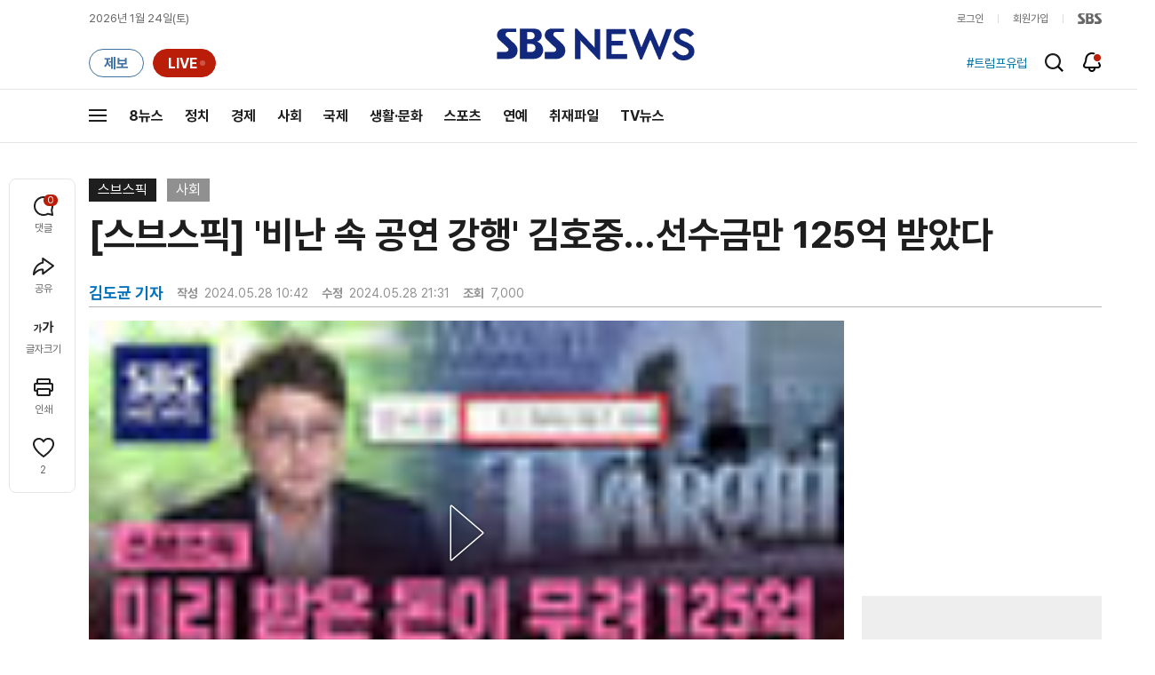

--- FILE ---
content_type: text/html;charset=UTF-8
request_url: https://news.sbs.co.kr/news/newsPlayerIframe.do?news_id=N1007662602&type=NEWS&plink=SBSNEWS&autoplay=Y&playmode=&NoAD=N&vodId=
body_size: 5998
content:
<!DOCTYPE html>
<html lang="ko">
<head>
	<meta charset="utf-8" />
	<meta http-equiv="X-UA-Compatible" content="IE=edge" />
	<title>[스브스픽] &#39;비난 속 공연 강행&#39; 김호중&hellip;선수금만 125억 받았다 | SBS 뉴스 PLAYER</title>
	<meta name="viewport" content="width=device-width, initial-scale=1.0, maximum-scale=1.0, minimum-scale=1.0, user-scalable=no">
	<link rel="preload" type="text/css" href="/css/news_player.css" as="style" onload="this.onload=null;this.rel='stylesheet'">
	<meta name="keywords" content="SBS 뉴스, SBS, 에스비에스, 동영상, Video, Player">
	<meta name="description" content="&#39;음주 뺑소니&#39; 혐의로 구속된 가수 김호중 씨가 영장실질심사 전날까지도 공연을 강행해 많은 이들의 비난을 산 가운데, 소속사 재무제표에서 그 이유로 짐작되는 상황이 포착돼 화제가 되고 있습니다.">
	<meta name="robots" content="noindex,indexifembedded">
	
	<link rel="shortcut icon" href="https://news.sbs.co.kr/favicon.ico" type="image/x-icon">
	<link rel="icon" href="https://news.sbs.co.kr/favicon_32x32.png" sizes="32x32"><link rel="icon" href="https://news.sbs.co.kr/favicon_48x48.png" sizes="48x48"><link rel="icon" href="https://news.sbs.co.kr/favicon_96x96.png" sizes="96x96"><link rel="icon" href="https://news.sbs.co.kr/favicon_144x144.png" sizes="144x144">	

	<link rel="preconnect" href="https://img.sbs.co.kr" crossorigin="anonymous">
	<link rel="preconnect" href="https://static.sbsdlab.co.kr" crossorigin="anonymous">
	<link rel="preconnect" href="https://api-gw.sbsdlab.co.kr" crossorigin="anonymous">


	<link rel="canonical" href="https://news.sbs.co.kr/news/newsPlayerIframe.do?news_id=N1007662602">
	
	<!-- facebook S -->
	<meta property="og:type" content="video">
	<meta property="og:site_name" content="SBS 뉴스">
	<meta property="og:title" content="[스브스픽] &#39;비난 속 공연 강행&#39; 김호중&hellip;선수금만 125억 받았다">
	<meta property="og:description" content="&#39;음주 뺑소니&#39; 혐의로 구속된 가수 김호중 씨가 영장실질심사 전날까지도 공연을 강행해 많은 이들의 비난을 산 가운데, 소속사 재무제표에서 그 이유로 짐작되는 상황이 포착돼 화제가 되고 있습니다.">
	<meta property="og:site" content="https://news.sbs.co.kr/news/endPage.do?news_id=N1007662602">
	<meta property="og:url" content="https://news.sbs.co.kr/news/endPage.do?news_id=N1007662602">
	<meta property="og:image" content="https://img.sbs.co.kr/newimg/news/20240528/201937770_1280.jpg">
	<!-- facebook E -->
	
	<!-- twitter S -->
	<meta name="twitter:site" content="@SBS8NEWS">
	<meta name="twitter:creator" content="@SBS8NEWS">
	<meta name="twitter:url" content="https://news.sbs.co.kr/news/endPage.do?news_id=N1007662602">
	<meta name="twitter:image" content="https://img.sbs.co.kr/newimg/news/20240528/201937770_1280.jpg">
	<meta name="twitter:title" content='[스브스픽] &#39;비난 속 공연 강행&#39; 김호중&hellip;선수금만 125억 받았다'>
	<meta name="twitter:description" content="&#39;음주 뺑소니&#39; 혐의로 구속된 가수 김호중 씨가 영장실질심사 전날까지도 공연을 강행해 많은 이들의 비난을 산 가운데, 소속사 재무제표에서 그 이유로 짐작되는 상황이 포착돼 화제가 되고 있습니다.">
	<!-- twitter E -->
	
	<link rel="preload" as="script" href="https://static.sbsdlab.co.kr/common/util/vue-2.5.13.min.js">
	<link rel="preload" as="script" href="https://static.sbsdlab.co.kr/common/axios/axios.min.js">
	<link rel="preload" as="script" href="/js/news-player/player.polyfill.js">
	<link rel="preload" as="image" href="https://img.sbs.co.kr/newimg/news/20240528/201937770_95.jpg"><link rel="preload" as="image" href="https://img.sbs.co.kr/newimg/news/20240528/201937770_700.jpg">
	
	
	<script type="application/ld+json">
	{
		"@context": "https://schema.org",
		"@type": "VideoObject",
		"@id": "https://news.sbs.co.kr/news/endPage.do?news_id=N1007662602#video",
		"name": "[스브스픽] '비난 속 공연 강행' 김호중…선수금만 125억 받았다",
		"description": "'음주 뺑소니' 혐의로 구속된 가수 김호중 씨가 영장실질심사 전날까지도 공연을 강행해 많은 이들의 비난을 산 가운데, 소속사 재무제표에서 그 이유로 짐작되는 상황이 포착돼 화제가 되고 있습니다.",
 		"inLanguage": "ko-KR",
		"contentRating": "전체 이용가",
		"genre": "뉴스",
  		"mainEntityOfPage": {
    		"@id": "https://news.sbs.co.kr/news/endPage.do?news_id=N1007662602"
		},
		"isPartOf": {
    		"@type": "NewsArticle",
    		"@id": "https://news.sbs.co.kr/news/endPage.do?news_id=N1007662602"
		},
      	"potentialAction" : {
     	   "@type": "SeekToAction","target":"https://news.sbs.co.kr/news/endPage.do?news_id=N1007662602&t={seek_to_second_number}"
     	   ,"startOffset-input": "required name=seek_to_second_number"
     	 },
		"thumbnailUrl": [
			"https://img.sbs.co.kr/newimg/news/20240528/201937770.jpg",
			"https://img.sbs.co.kr/newimg/news/20240528/201937770_1280.jpg",
			"https://img.sbs.co.kr/newimg/news/20240528/201937770_700.jpg",
			"https://img.sbs.co.kr/newimg/news/20240528/201937770_500.jpg",
			"https://img.sbs.co.kr/newimg/news/20240528/201937770_16v9.jpg",
			"https://img.sbs.co.kr/newimg/news/20240528/201937770_1v1.jpg"
		],
		"uploadDate": "2024-05-28T10:42:00+09:00",
		"duration": "PT1M17S",
 		"playerType": "HTML5",
	
 		"bitrate": "6Mbps","videoFrameSize": "1920x1080","height": 1080,"width": 1920,
	
			"publisher": {
					"@type": "Organization",
			    	"name": "SBS 뉴스",
					"url": "https://news.sbs.co.kr/",
			    	"logo":{
			      		"@type": "ImageObject",
			      		"url": "https://img.sbs.co.kr/news/logo/ios-1024x1024.png",
			   		    "width": 1024,
			  			"height": 1024
			    	},
					"contactPoint": {
    					"@type": "ContactPoint","telephone" : "+82-2-1577-1003","contactType": "Customer service"
  					}
			  },

		"embedUrl": "https://news.sbs.co.kr/news/player.do?newsId=N1007662602",
				
		"interactionStatistic": [
			{
				"@type": "InteractionCounter",
				 "interactionType": { "@type": "WatchAction" },
				"userInteractionCount": 7000
			}
		],

		"regionsAllowed":"AD,AE,AF,AG,AI,AL,AM,AO,AQ,AR,AS,AT,AU,AW,AX,AZ,BA,BB,BD,BE,BF,BG,BH,BI,BJ,BL,BM,BN,BO,BQ,BR,BS,BT,BV,BW,BY,BZ,CA,CC,CD,CF,CG,CH,CI,CK,CL,CM,CN,CO,CR,CU,CV,CW,CX,CY,CZ,DE,DJ,DK,DM,DO,DZ,EC,EE,EG,EH,ER,ES,ET,FI,FJ,FK,FM,FO,FR,GA,GB,GD,GE,GF,GG,GH,GI,GL,GM,GN,GP,GQ,GR,GS,GT,GU,GW,GY,HK,HM,HN,HR,HT,HU,ID,IE,IL,IM,IN,IO,IQ,IR,IS,IT,JE,JM,JO,JP,KE,KG,KH,KI,KM,KN,KP,KR,KW,KY,KZ,LA,LB,LC,LI,LK,LR,LS,LT,LU,LV,LY,MA,MC,MD,ME,MF,MG,MH,MK,ML,MM,MN,MO,MP,MQ,MR,MS,MT,MU,MV,MW,MX,MY,MZ,NA,NC,NE,NF,NG,NI,NL,NO,NP,NR,NU,NZ,OM,PA,PE,PF,PG,PH,PK,PL,PM,PN,PR,PS,PT,PW,PY,QA,RE,RO,RS,RU,RW,SA,SB,SC,SD,SE,SG,SH,SI,SJ,SK,SL,SM,SN,SO,SR,SS,ST,SV,SX,SY,SZ,TC,TD,TF,TG,TH,TJ,TK,TL,TM,TN,TO,TR,TT,TV,TW,TZ,UA,UG,UM,US,UY,UZ,VA,VC,VE,VG,VI,VN,VU,WF,WS,YE,YT,ZA,ZM,ZW"
	}
	</script>
	
</head>

<body oncontextmenu="return false;">
	<h1 style="display:none">[스브스픽] &#39;비난 속 공연 강행&#39; 김호중&hellip;선수금만 125억 받았다</h1>
	<h2 style="display:none">SBS 뉴스</h2>
	
		<div id="app"></div>
		
	
	

<style>
	#map { height: 100%;  position: relative; }
	
		video::-internal-media-controls-download-button {display:none;}video::-webkit-media-controls-enclosure {overflow:hidden;}
	
	.ec_spot_play_v2 { opacity: 0; }.bounce-fade { animation: bounce-fade .7s; }@keyframes bounce-fade {0% {transform: scale(1);opacity: .8;}100% {transform: scale(1.5);opacity: 0;}}
</style>

<script src="/js/news-player/player.polyfill.js"></script>

<script src="https://static.sbsdlab.co.kr/common/util/vue-2.5.13.min.js"></script>

<script src="https://static.sbsdlab.co.kr/common/axios/axios.min.js"></script>

<script src="https://static.sbsdlab.co.kr/common/util/jquery-3.7.1.min.js" ></script>

<script>
	// 해당 영상존재 기사 아이디 정의
	let cid = 'N1007662602';
	let options;
	let player;
	
	// 1단계 : player를 담은 함수
	function loadPlayer(){
		
		// 2단계 : 실제 player에 대한 정보 데이터 정의
		options= JSON.parse('{"SCHEMA_TITLE":"[스브스픽] \u0026#39;비난 속 공연 강행\u0026#39; 김호중…선수금만 125억 받았다","VOD_FILE":"aw2405c50002819567","NEWS_CATEGORY":"N1","adtid":"261fb0fc3fea5e2eb7c5d02f5a306e54","NEWS_IMAGE":"http://img.sbs.co.kr/newimg/news/20240528/201937770.jpg","definitionList":[{"DEFINITION":"AUDIO","CODEC":"MP3","MEDIA_URL":"https://voddown.sbs.co.kr/msbsnews2/newsmedia/aw/2405/aw2405c50002819578.mp3?token\u003deyJ0eXAiOiJKV1QiLCJhbGciOiJIUzI1NiJ9.eyJkdXJhdGlvbiI6LTEsInBhdGgiOiIvbXNic25ld3MyL25ld3NtZWRpYS9hdy8yNDA1L2F3MjQwNWM1MDAwMjgxOTU3OC5tcDMiLCJleHAiOjE3NjkyMjk2NjB9.SxL2qJol-cKpWaNB96VBn_wV7uFdpJH3U8RFGfqjVbw","VOD_ID":"aw2405c50002819578"},{"DEFINITION":"360P","CODEC":"AVC","MEDIA_URL":"https://voddown.sbs.co.kr/msbsnews2/newsmedia/aw/2405/aw2405c50002819579.mp4?token\u003deyJ0eXAiOiJKV1QiLCJhbGciOiJIUzI1NiJ9.eyJkdXJhdGlvbiI6LTEsInBhdGgiOiIvbXNic25ld3MyL25ld3NtZWRpYS9hdy8yNDA1L2F3MjQwNWM1MDAwMjgxOTU3OS5tcDQiLCJleHAiOjE3NjkyMjk2NjB9.iSaAhq9DZlgO5W81VY3ZkoGoo5c_08qz7V-3igB75kI","VOD_ID":"aw2405c50002819579"},{"DEFINITION":"480P","CODEC":"AVC","MEDIA_URL":"https://voddown.sbs.co.kr/msbsnews2/newsmedia/aw/2405/aw2405c50002819580.mp4?token\u003deyJ0eXAiOiJKV1QiLCJhbGciOiJIUzI1NiJ9.eyJkdXJhdGlvbiI6LTEsInBhdGgiOiIvbXNic25ld3MyL25ld3NtZWRpYS9hdy8yNDA1L2F3MjQwNWM1MDAwMjgxOTU4MC5tcDQiLCJleHAiOjE3NjkyMjk2NjB9.I0Zc3FDBlqSideu1xhoV86LTvD3bZzohe8b97d5Hxl4","VOD_ID":"aw2405c50002819580"},{"DEFINITION":"720P","CODEC":"AVC","MEDIA_URL":"https://voddown.sbs.co.kr/msbsnews2/newsmedia/aw/2405/aw2405c50002819581.mp4?token\u003deyJ0eXAiOiJKV1QiLCJhbGciOiJIUzI1NiJ9.eyJkdXJhdGlvbiI6LTEsInBhdGgiOiIvbXNic25ld3MyL25ld3NtZWRpYS9hdy8yNDA1L2F3MjQwNWM1MDAwMjgxOTU4MS5tcDQiLCJleHAiOjE3NjkyMjk2NjB9.Gmu-qwypS6voRc4yvdLxpcJcS36P2GNEF-nSwfDfNPg","VOD_ID":"aw2405c50002819581"},{"DEFINITION":"1080P","CODEC":"AVC","MEDIA_URL":"https://voddown.sbs.co.kr/msbsnews2/newsmedia/aw/2405/aw2405c50002819567.mp4?token\u003deyJ0eXAiOiJKV1QiLCJhbGciOiJIUzI1NiJ9.eyJkdXJhdGlvbiI6LTEsInBhdGgiOiIvbXNic25ld3MyL25ld3NtZWRpYS9hdy8yNDA1L2F3MjQwNWM1MDAwMjgxOTU2Ny5tcDQiLCJleHAiOjE3NjkyMjk2NjB9.D-qjhva6FMwQLV2XF4Fd1UXslXeLMOjMwG9wzgsU2Us","VOD_ID":"aw2405c50002819567"}],"SHARE_URL":"https://news.sbs.co.kr/news/endPage.do?news_id\u003dN1007662602","currentSecond":"","cssClass":"pc","VOD_ID":"50002819567","SERVICE_NAME":"SBS 뉴스","reqtime":"20260124124100","defaultVodExt":".mp4","autoplay":"Y","VIEW_CNT":7000,"VOD_480P":"aw2405c50002819580","plink":"SBSNEWS","defaultVodId":"aw2405c50002819581","VOD_DURATION":"77","smrLogPlatform":"PCWEB","VOD_720P":"aw2405c50002819581","PLAYER_IMG_300":"//img.sbs.co.kr/newimg/news/20240528/201937770_300.jpg","VOD_1080P":"aw2405c50002819567","PLAYER_IMG_500":"//img.sbs.co.kr/newimg/news/20240528/201937770_500.jpg","PLAYER_IMG_700":"//img.sbs.co.kr/newimg/news/20240528/201937770_700.jpg","PLAYER_IMG_1v1":"//img.sbs.co.kr/newimg/news/20240528/201937770_1v1.jpg","playerMode":"DEFAULT","PLAYER_IMG_141":"//img.sbs.co.kr/newimg/news/20240528/201937770_141.jpg","PLAYER_IMG_16v9":"//img.sbs.co.kr/newimg/news/20240528/201937770_16v9.jpg","platform":"PC","ALTERNATE_URL":"https://mnews.sbs.co.kr/news/endPage.do?newsId\u003dN1007662602","isDomesticYn":"N","NEWS_ID":"N1007662602","PLAYER_IMAGE":"//img.sbs.co.kr/newimg/news/20240528/201937770_700.jpg","AOD":"aw2405c50002819578","browserKey":"83534d7db1dfc9e73cc8826f9906b5da","SCHEMA_DATE":"2024-05-28T10:42:00+09:00","VOD_360P":"aw2405c50002819579","hasAD":"Y","SCHEMA_DURATION":"PT1M17S","VOD_BLOCK":"N","defaultVodDefinition":"720P","TWITTER_ID":"SBS8NEWS","CORNERID":"10000000317","SCHEMA_CONTENT":"\u0026#39;음주 뺑소니\u0026#39; 혐의로 구속된 가수 김호중 씨가 영장실질심사 전날까지도 공연을 강행해 많은 이들의 비난을 산 가운데, 소속사 재무제표에서 그 이유로 짐작되는 상황이 포착돼 화제가 되고 있습니다.","NEWS_SECTION":"03","PLAYER_IMG_95":"//img.sbs.co.kr/newimg/news/20240528/201937770_95.jpg","jumpingList":[{"TIME":"14","THUMBNAIL":"https://img.sbsnews.co.kr/thumb/SBSNEWS/2405/aw2405c50002819567_14_320x180.jpg"},{"TIME":"27","THUMBNAIL":"https://img.sbsnews.co.kr/thumb/SBSNEWS/2405/aw2405c50002819567_27_320x180.jpg"},{"TIME":"40","THUMBNAIL":"https://img.sbsnews.co.kr/thumb/SBSNEWS/2405/aw2405c50002819567_40_320x180.jpg"},{"TIME":"52","THUMBNAIL":"https://img.sbsnews.co.kr/thumb/SBSNEWS/2405/aw2405c50002819567_52_320x180.jpg"},{"TIME":"65","THUMBNAIL":"https://img.sbsnews.co.kr/thumb/SBSNEWS/2405/aw2405c50002819567_65_320x180.jpg"}],"LEAD_SUMMERY":"\u0026#39;음주 뺑소니\u0026#39; 혐의로 구속된 가수 김호중 씨가 영장실질심사 전날까지도 공연을 강행해 많은 이들의 비난을 산 가운데, 소속사 재무제표에서 그 이유로 짐작되는 상황이 포착돼 화제가 되고 있습니다.","vodId":"","AMPHTML_URL":"https://news.sbs.co.kr/amp/news.amp?news_id\u003dN1007662602","userIp":"18.220.223.239","TITLE":"[스브스픽] \u0026#39;비난 속 공연 강행\u0026#39; 김호중…선수금만 125억 받았다","cooper":"","VOD_EXT":"mp4","PLAYER_IMG_1280":"//img.sbs.co.kr/newimg/news/20240528/201937770_1280.jpg"}') || {};
		
		// 3단계 : newsPlayer 정의
		player = newsPlayer('#app', options);
	
		debounce(() => {
			$(".ec_spot_img").each(function() {	
				let dataSrcset = $(this).attr("data-srcset");	
				if (dataSrcset !== null) {	
					$(this).attr("srcset", dataSrcset);	
				}
			});
		}, 500)();
		
		debounce(() => {
			
			if ('mediaSession' in navigator) {
				navigator.mediaSession.metadata = new MediaMetadata({
					title: htmlDecode(options.TITLE),
					artist: 'SBS 뉴스',
					album: 'SBS 뉴스',
					artwork: [
						{ src: options.PLAYER_IMG_1v1, sizes: '640x640', type: 'image/jpeg' },
						{ src: options.PLAYER_IMG_16v9, sizes: '640x360', type: 'image/jpeg' },
						{ src: options.PLAYER_IMG_1280, sizes: '1280x720', type: 'image/jpeg' }
					]
				});
	
				navigator.mediaSession.setActionHandler('play', function() {
				  $('.videoplayer')[0].play(); // jQuery로 video 요소 선택 및 재생
				});
	
				navigator.mediaSession.setActionHandler('pause', function() {
				  $('.videoplayer')[0].pause(); // jQuery로 video 요소 선택 및 일시 정지
				});
	
				navigator.mediaSession.setActionHandler('seekbackward', function() {
				  $('.videoplayer')[0].currentTime -= 10; // jQuery로 video 요소 선택 및 10초 뒤로 감기
				});
	
				navigator.mediaSession.setActionHandler('seekforward', function() {
				  $('.videoplayer')[0].currentTime += 10; // jQuery로 video 요소 선택 및 10초 앞으로 감기
				});
				
				navigator.mediaSession.setActionHandler('previoustrack', function() {
					// 이전 트랙 로직
				});
				navigator.mediaSession.setActionHandler('nexttrack', function() {
					// 다음 트랙 로직
				});
			}
			
			setPIPPlayingVideo();
			
		}, 500)();
		
		debounce(() => {
			$(".recommand_img").each(function() {
				const dataSrc2 = $(this).attr("data-src");
				if (dataSrc2) {
					$(this).attr("src", dataSrc2);
				}
			});
			$(".jump_img").each(function() {
				const dataSrc1 = $(this).attr("data-src");
				if (dataSrc1) {
					$(this).attr("src", dataSrc1);
				}
			});
		}, 3000)();
	};
	
	function setPIPPlayingVideo(){
		$(document).on('visibilitychange', function() {
			// 2025.01.20.김요한.수정 - 코드 개선
			if (document.visibilityState === 'hidden' && document.pictureInPictureElement) {
				// 페이지가 백그라운드로 이동했고 PIP 모드가 활성화된 경우
				// 필요하다면 추가적인 작업 수행 (예: PIP 모드 상태 저장)
				console.log("페이지 백그라운드, PIP 유지");
			} else if (document.visibilityState === 'visible' && document.pictureInPictureElement) {
				// 페이지가 다시 포그라운드로 전환되었고 PIP 모드가 활성화된 경우, PIP 모드 종료
				try {
					document.exitPictureInPicture().then(() => {
						console.log("Exited Picture-in-Picture mode");
						pipEnabled = false; // PIP 모드 비활성화
					}).catch(error => {
						console.error("Error exiting Picture-in-Picture mode:", error);
					});
				} catch (error) {
					console.error("Failed to exit Picture-in-Picture mode:", error);
				}
			}
		});
	}
	
	function htmlDecode(input) {
		const doc = new DOMParser().parseFromString(input, "text/html");
		return doc.documentElement.textContent;
	}
	
	//디바운스 함수 정의: 주어진 시간 이후에 함수 실행 [일정 시간 경과 전 이벤트 발생 타이머 초기화 : 남은 시간 늘어남]
	function debounce(func, delay) {
		let timerId;
		return function(...args) {
			clearTimeout(timerId);
			timerId = setTimeout(() => func.apply(this, args), delay);
		};
	}
</script>


<script src="/js/news-player/player.lib.js"></script>
<script src="/js/news-player/player.service.js"></script>
<script src="/js/news-player/player.store.js"></script> 
<script src="/js/news-player/player.component.js"></script>
<script src="/js/news-player/player.integratedAd.js"></script>

<script src="/js/news-player/player.adInfoUrlList.js"></script>
<script asnyc src="/js/news-player/player.app.js" onload="setTimeout(()=>{loadPlayer();},200)"></script>


<script>
	window.dataLayer = window.dataLayer || [];
	function gtag(){dataLayer.push(arguments);}
	function gconfigload(){
		try{
			if (["googlebot", "yeti", "lighthouse","moto g power"].some(agent => navigator.userAgent.toLowerCase().includes(agent))) {
			    return;
			}
		}catch(e){}
		
		const gascript = document.createElement('script');
		gascript.src = "https://www.googletagmanager.com/gtag/js?id=G-NLL4YBNFGD";
		gascript.async = true;
		gascript.onload = function() {setTimeout(()=>{gaload()},10);};
		document.head.appendChild(gascript);
	}
	
	function gaload(){
		var [_, __, gconf={}] = gtagConfig('G-NLL4YBNFGD');
		gtag('js', new Date());gtag('config', 'G-NLL4YBNFGD',{
			'custom_map': {
			
			'dimension4':'NewsPlayer'
			
			},
			...gconf
		});	
	}
</script><script async defer src="https://static.sbsdlab.co.kr/common/gtag/gtag-news-config.js" onload="setTimeout(()=>{gconfigload()},100);"></script>
</body>
</html>

--- FILE ---
content_type: text/html; charset=utf-8
request_url: https://www.google.com/recaptcha/api2/aframe
body_size: 267
content:
<!DOCTYPE HTML><html><head><meta http-equiv="content-type" content="text/html; charset=UTF-8"></head><body><script nonce="dVw9daI9r6Fmbg91wZNQRA">/** Anti-fraud and anti-abuse applications only. See google.com/recaptcha */ try{var clients={'sodar':'https://pagead2.googlesyndication.com/pagead/sodar?'};window.addEventListener("message",function(a){try{if(a.source===window.parent){var b=JSON.parse(a.data);var c=clients[b['id']];if(c){var d=document.createElement('img');d.src=c+b['params']+'&rc='+(localStorage.getItem("rc::a")?sessionStorage.getItem("rc::b"):"");window.document.body.appendChild(d);sessionStorage.setItem("rc::e",parseInt(sessionStorage.getItem("rc::e")||0)+1);localStorage.setItem("rc::h",'1769226064825');}}}catch(b){}});window.parent.postMessage("_grecaptcha_ready", "*");}catch(b){}</script></body></html>

--- FILE ---
content_type: text/plain;charset=utf-8
request_url: https://api-gw.sbsdlab.co.kr/v1/news_front_api/recommandvideo/?newsId=N1007662602
body_size: 1962
content:
{"list":[{"thumb":{"small":"//img.sbs.co.kr/newimg/news/20260122/202149448_300.jpg","large":"//img.sbs.co.kr/newimg/news/20260122/202149448_1280.jpg","origin":"//img.sbs.co.kr/newimg/news/20260122/202149448_300.jpg","medium":"//img.sbs.co.kr/newimg/news/20260122/202149448_500.jpg"},"resource":{"mediaurl":""},"section":"90","program":{"corporator":"SBS","programtitle":"","programid":""},"playtime":"","synopsis":"","mediaid":"N1008413441","title":"\"당장 반품\" 간장서 무려 \u002746배\u0027…판매 중단","regdatetime":"2026-01-22 07:26:47","content":{"contentid":"","contenttitle":"","contentnumber":0,"cornerid":""},"broaddate":"","searchkeyword":[],"viewcount":20411,"_id":"","channelid":"S01","sectionname":"뉴스","hashtag":[]},{"thumb":{"small":"//img.sbs.co.kr/newimg/news/20260121/202149317_300.jpg","large":"//img.sbs.co.kr/newimg/news/20260121/202149317_1280.jpg","origin":"//img.sbs.co.kr/newimg/news/20260121/202149317_300.jpg","medium":"//img.sbs.co.kr/newimg/news/20260121/202149317_500.jpg"},"resource":{"mediaurl":""},"section":"90","program":{"corporator":"SBS","programtitle":"","programid":""},"playtime":"","synopsis":"","mediaid":"N1008413236","title":"\u0027징역 23년\u0027 나오자 탄성…미동도 않던 한덕수 법정구속","regdatetime":"2026-01-21 20:05:15","content":{"contentid":"","contenttitle":"","contentnumber":0,"cornerid":""},"broaddate":"","searchkeyword":[],"viewcount":17522,"_id":"","channelid":"S01","sectionname":"뉴스","hashtag":[]},{"thumb":{"small":"//img.sbs.co.kr/newimg/news/20260121/202149180_300.jpg","large":"//img.sbs.co.kr/newimg/news/20260121/202149180_1280.jpg","origin":"//img.sbs.co.kr/newimg/news/20260121/202149180_300.jpg","medium":"//img.sbs.co.kr/newimg/news/20260121/202149180_500.jpg"},"resource":{"mediaurl":""},"section":"90","program":{"corporator":"SBS","programtitle":"","programid":""},"playtime":"","synopsis":"","mediaid":"N1008412696","title":"판사, 재판 시작 1분 만에 \"결론부터 말할게\"…한덕수, 내란중요임무종사 \u0027혐의 인정\u0027","regdatetime":"2026-01-21 14:19:52","content":{"contentid":"","contenttitle":"","contentnumber":0,"cornerid":""},"broaddate":"","searchkeyword":[],"viewcount":15792,"_id":"","channelid":"S01","sectionname":"뉴스","hashtag":[]},{"thumb":{"small":"//img.sbs.co.kr/newimg/news/20260121/202149181_300.jpg","large":"//img.sbs.co.kr/newimg/news/20260121/202149181_1280.jpg","origin":"//img.sbs.co.kr/newimg/news/20260121/202149181_300.jpg","medium":"//img.sbs.co.kr/newimg/news/20260121/202149181_500.jpg"},"resource":{"mediaurl":""},"section":"90","program":{"corporator":"SBS","programtitle":"","programid":""},"playtime":"","synopsis":"","mediaid":"N1008412664","title":"신호 대기 중 갑자기 \u0027펑\u0027…일대 정전까지, 무슨 일?","regdatetime":"2026-01-21 15:17:17","content":{"contentid":"","contenttitle":"","contentnumber":0,"cornerid":""},"broaddate":"","searchkeyword":[],"viewcount":15496,"_id":"","channelid":"S01","sectionname":"뉴스","hashtag":[]},{"thumb":{"small":"//img.sbs.co.kr/newimg/news/20260122/202149612_300.jpg","large":"//img.sbs.co.kr/newimg/news/20260122/202149612_1280.jpg","origin":"//img.sbs.co.kr/newimg/news/20260122/202149612_300.jpg","medium":"//img.sbs.co.kr/newimg/news/20260122/202149612_500.jpg"},"resource":{"mediaurl":""},"section":"90","program":{"corporator":"SBS","programtitle":"","programid":""},"playtime":"","synopsis":"","mediaid":"N1008414321","title":"무인매장 털리자 철렁…\"우리 거래했잖아\" 반전 정체","regdatetime":"2026-01-22 15:54:15","content":{"contentid":"","contenttitle":"","contentnumber":0,"cornerid":""},"broaddate":"","searchkeyword":[],"viewcount":14442,"_id":"","channelid":"S01","sectionname":"뉴스","hashtag":[]},{"thumb":{"small":"//img.sbs.co.kr/newimg/news/20260122/202149743_300.jpg","large":"//img.sbs.co.kr/newimg/news/20260122/202149743_1280.jpg","origin":"//img.sbs.co.kr/newimg/news/20260122/202149743_300.jpg","medium":"//img.sbs.co.kr/newimg/news/20260122/202149743_500.jpg"},"resource":{"mediaurl":""},"section":"90","program":{"corporator":"SBS","programtitle":"","programid":""},"playtime":"","synopsis":"","mediaid":"N1008414795","title":"터널 안에서 앞차 급정거…느닷없이 날아든 공포의 정체","regdatetime":"2026-01-22 21:02:45","content":{"contentid":"","contenttitle":"","contentnumber":0,"cornerid":""},"broaddate":"","searchkeyword":[],"viewcount":14440,"_id":"","channelid":"S01","sectionname":"뉴스","hashtag":[]},{"thumb":{"small":"//img.sbs.co.kr/newimg/news/20260123/202149845_300.jpg","large":"//img.sbs.co.kr/newimg/news/20260123/202149845_1280.jpg","origin":"//img.sbs.co.kr/newimg/news/20260123/202149845_300.jpg","medium":"//img.sbs.co.kr/newimg/news/20260123/202149845_500.jpg"},"resource":{"mediaurl":""},"section":"90","program":{"corporator":"SBS","programtitle":"","programid":""},"playtime":"","synopsis":"","mediaid":"N1008414957","title":"\"내 벤츠!\" 양식장에 \u0027풍덩\u0027…운전 미숙이라 줄줄이?","regdatetime":"2026-01-23 07:12:40","content":{"contentid":"","contenttitle":"","contentnumber":0,"cornerid":""},"broaddate":"","searchkeyword":[],"viewcount":13236,"_id":"","channelid":"S01","sectionname":"뉴스","hashtag":[]},{"thumb":{"small":"//img.sbs.co.kr/newimg/news/20260121/202149199_300.jpg","large":"//img.sbs.co.kr/newimg/news/20260121/202149199_1280.jpg","origin":"//img.sbs.co.kr/newimg/news/20260121/202149199_300.jpg","medium":"//img.sbs.co.kr/newimg/news/20260121/202149199_500.jpg"},"resource":{"mediaurl":""},"section":"90","program":{"corporator":"SBS","programtitle":"","programid":""},"playtime":"","synopsis":"","mediaid":"N1008412838","title":"검찰 구형보다 더 세게 때렸다…판사, 울먹이며 한덕수에 \u0027징역 23년\u0027 선고","regdatetime":"2026-01-21 15:08:54","content":{"contentid":"","contenttitle":"","contentnumber":0,"cornerid":""},"broaddate":"","searchkeyword":[],"viewcount":12726,"_id":"","channelid":"S01","sectionname":"뉴스","hashtag":[]},{"thumb":{"small":"//img.sbs.co.kr/newimg/news/20260122/202149752_300.jpg","large":"//img.sbs.co.kr/newimg/news/20260122/202149752_1280.jpg","origin":"//img.sbs.co.kr/newimg/news/20260122/202149752_300.jpg","medium":"//img.sbs.co.kr/newimg/news/20260122/202149752_500.jpg"},"resource":{"mediaurl":""},"section":"90","program":{"corporator":"SBS","programtitle":"","programid":""},"playtime":"","synopsis":"","mediaid":"N1008414797","title":"[단독] 출장 내고 간 뜻밖의 장소…\"고인 운구까지 했다\"","regdatetime":"2026-01-22 21:12:03","content":{"contentid":"","contenttitle":"","contentnumber":0,"cornerid":""},"broaddate":"","searchkeyword":[],"viewcount":12097,"_id":"","channelid":"S01","sectionname":"뉴스","hashtag":[]},{"thumb":{"small":"//img.sbs.co.kr/newimg/news/20260121/202149332_300.jpg","large":"//img.sbs.co.kr/newimg/news/20260121/202149332_1280.jpg","origin":"//img.sbs.co.kr/newimg/news/20260121/202149332_300.jpg","medium":"//img.sbs.co.kr/newimg/news/20260121/202149332_500.jpg"},"resource":{"mediaurl":""},"section":"90","program":{"corporator":"SBS","programtitle":"","programid":""},"playtime":"","synopsis":"","mediaid":"N1008413240","title":"\"한덕수, 이미 알고 있었다\" 재판부가 콕 집은 과거 발언","regdatetime":"2026-01-21 20:19:10","content":{"contentid":"","contenttitle":"","contentnumber":0,"cornerid":""},"broaddate":"","searchkeyword":[],"viewcount":11197,"_id":"","channelid":"S01","sectionname":"뉴스","hashtag":[]},{"thumb":{"small":"//img.sbs.co.kr/newimg/news/20260121/202149354_300.jpg","large":"//img.sbs.co.kr/newimg/news/20260121/202149354_1280.jpg","origin":"//img.sbs.co.kr/newimg/news/20260121/202149354_300.jpg","medium":"//img.sbs.co.kr/newimg/news/20260121/202149354_500.jpg"},"resource":{"mediaurl":""},"section":"90","program":{"corporator":"SBS","programtitle":"","programid":""},"playtime":"","synopsis":"","mediaid":"N1008413309","title":"[단독] \"하얏트 회동 두 달 뒤…강선우 의문의 전세계약\" (풀영상)","regdatetime":"2026-01-21 20:51:44","content":{"contentid":"","contenttitle":"","contentnumber":0,"cornerid":""},"broaddate":"","searchkeyword":[],"viewcount":10648,"_id":"","channelid":"S01","sectionname":"뉴스","hashtag":[]},{"thumb":{"small":"//img.sbs.co.kr/newimg/news/20260123/202150087_300.jpg","large":"//img.sbs.co.kr/newimg/news/20260123/202150087_1280.jpg","origin":"//img.sbs.co.kr/newimg/news/20260123/202150087_300.jpg","medium":"//img.sbs.co.kr/newimg/news/20260123/202150087_500.jpg"},"resource":{"mediaurl":""},"section":"90","program":{"corporator":"SBS","programtitle":"","programid":""},"playtime":"","synopsis":"","mediaid":"N1008416064","title":"16살에 \"아빠라고 불러\"…피해자 엄마에 성범죄 발각","regdatetime":"2026-01-23 19:49:56","content":{"contentid":"","contenttitle":"","contentnumber":0,"cornerid":""},"broaddate":"","searchkeyword":[],"viewcount":9855,"_id":"","channelid":"S01","sectionname":"뉴스","hashtag":[]},{"thumb":{"small":"//img.sbs.co.kr/newimg/news/20260122/202149760_300.jpg","large":"//img.sbs.co.kr/newimg/news/20260122/202149760_1280.jpg","origin":"//img.sbs.co.kr/newimg/news/20260122/202149760_300.jpg","medium":"//img.sbs.co.kr/newimg/news/20260122/202149760_500.jpg"},"resource":{"mediaurl":""},"section":"90","program":{"corporator":"SBS","programtitle":"","programid":""},"playtime":"","synopsis":"","mediaid":"N1008414799","title":"[단독] \"공개돼도 되나…대선 2개월 전 윤-이만희 독대\"","regdatetime":"2026-01-22 21:19:13","content":{"contentid":"","contenttitle":"","contentnumber":0,"cornerid":""},"broaddate":"","searchkeyword":[],"viewcount":9766,"_id":"","channelid":"S01","sectionname":"뉴스","hashtag":[]},{"thumb":{"small":"//img.sbs.co.kr/newimg/news/20260123/202149918_300.jpg","large":"//img.sbs.co.kr/newimg/news/20260123/202149918_1280.jpg","origin":"//img.sbs.co.kr/newimg/news/20260123/202149918_300.jpg","medium":"//img.sbs.co.kr/newimg/news/20260123/202149918_500.jpg"},"resource":{"mediaurl":""},"section":"90","program":{"corporator":"SBS","programtitle":"","programid":""},"playtime":"","synopsis":"","mediaid":"N1008415240","title":"페이커, 현충원 안장되나…\"저 올해 서른인데요?\" 보훈부 답변은","regdatetime":"2026-01-23 11:59:39","content":{"contentid":"","contenttitle":"","contentnumber":0,"cornerid":""},"broaddate":"","searchkeyword":[],"viewcount":9165,"_id":"","channelid":"S01","sectionname":"뉴스","hashtag":[]},{"thumb":{"small":"//img.sbs.co.kr/newimg/news/20260123/202149993_300.jpg","large":"//img.sbs.co.kr/newimg/news/20260123/202149993_1280.jpg","origin":"//img.sbs.co.kr/newimg/news/20260123/202149993_300.jpg","medium":"//img.sbs.co.kr/newimg/news/20260123/202149993_500.jpg"},"resource":{"mediaurl":""},"section":"90","program":{"corporator":"SBS","programtitle":"","programid":""},"playtime":"","synopsis":"","mediaid":"N1008415799","title":"원장 남편이 어린이집 변기에 \u0027몰카\u0027…발각되자 메모리 삭제 시도까지","regdatetime":"2026-01-23 15:20:16","content":{"contentid":"","contenttitle":"","contentnumber":0,"cornerid":""},"broaddate":"","searchkeyword":[],"viewcount":9028,"_id":"","channelid":"S01","sectionname":"뉴스","hashtag":[]},{"thumb":{"small":"//img.sbs.co.kr/newimg/news/20260121/202149337_300.jpg","large":"//img.sbs.co.kr/newimg/news/20260121/202149337_1280.jpg","origin":"//img.sbs.co.kr/newimg/news/20260121/202149337_300.jpg","medium":"//img.sbs.co.kr/newimg/news/20260121/202149337_500.jpg"},"resource":{"mediaurl":""},"section":"90","program":{"corporator":"SBS","programtitle":"","programid":""},"playtime":"","synopsis":"","mediaid":"N1008413245","title":"\u0027소송지휘권\u0027 적극적으로 행사…기소 5개월 만 선고했다","regdatetime":"2026-01-21 20:30:01","content":{"contentid":"","contenttitle":"","contentnumber":0,"cornerid":""},"broaddate":"","searchkeyword":[],"viewcount":8797,"_id":"","channelid":"S01","sectionname":"뉴스","hashtag":[]},{"thumb":{"small":"//img.sbs.co.kr/newimg/news/20260124/202150213_300.jpg","large":"//img.sbs.co.kr/newimg/news/20260124/202150213_1280.jpg","origin":"//img.sbs.co.kr/newimg/news/20260124/202150213_300.jpg","medium":"//img.sbs.co.kr/newimg/news/20260124/202150213_500.jpg"},"resource":{"mediaurl":""},"section":"90","program":{"corporator":"SBS","programtitle":"","programid":""},"playtime":"","synopsis":"","mediaid":"N1008414673","title":"\"샤워할 거면 영상통화\"…성희롱 갑질 고소하자 \u0027돌변\u0027","regdatetime":"2026-01-22 19:43:27","content":{"contentid":"","contenttitle":"","contentnumber":0,"cornerid":""},"broaddate":"","searchkeyword":[],"viewcount":7422,"_id":"","channelid":"S01","sectionname":"뉴스","hashtag":[]},{"thumb":{"small":"//img.sbs.co.kr/newimg/news/20260123/202149860_300.jpg","large":"//img.sbs.co.kr/newimg/news/20260123/202149860_1280.jpg","origin":"//img.sbs.co.kr/newimg/news/20260123/202149860_300.jpg","medium":"//img.sbs.co.kr/newimg/news/20260123/202149860_500.jpg"},"resource":{"mediaurl":""},"section":"90","program":{"corporator":"SBS","programtitle":"","programid":""},"playtime":"","synopsis":"","mediaid":"N1008414964","title":"수천 명 모인 단톡방서…\"6년 전부터 쭉\" 저지른 짓","regdatetime":"2026-01-23 07:48:53","content":{"contentid":"","contenttitle":"","contentnumber":0,"cornerid":""},"broaddate":"","searchkeyword":[],"viewcount":7334,"_id":"","channelid":"S01","sectionname":"뉴스","hashtag":[]}]}